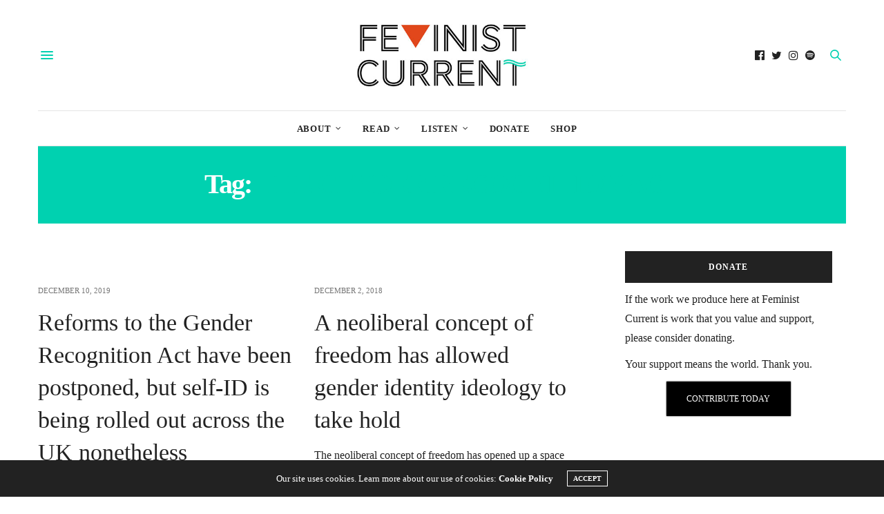

--- FILE ---
content_type: text/html; charset=UTF-8
request_url: https://www.feministcurrent.com/tag/the-gender-recognition-act/
body_size: 16467
content:
<!doctype html>
<html lang="en-US">
<head>
	<meta charset="UTF-8">
	<meta name="viewport" content="width=device-width, initial-scale=1, maximum-scale=1, viewport-fit=cover">
	<link rel="profile" href="http://gmpg.org/xfn/11">
	<meta http-equiv="x-dns-prefetch-control" content="on">
	<link rel="dns-prefetch" href="//fonts.googleapis.com" />
	<link rel="dns-prefetch" href="//fonts.gstatic.com" />
	<link rel="dns-prefetch" href="//0.gravatar.com/" />
	<link rel="dns-prefetch" href="//2.gravatar.com/" />
	<link rel="dns-prefetch" href="//1.gravatar.com/" /><meta name='robots' content='index, follow, max-image-preview:large, max-snippet:-1, max-video-preview:-1' />

	<!-- This site is optimized with the Yoast SEO plugin v18.4.1 - https://yoast.com/wordpress/plugins/seo/ -->
	<title>the gender recognition act Archives - Feminist Current</title>
	<link rel="canonical" href="https://www.feministcurrent.com/tag/the-gender-recognition-act/" />
	<meta property="og:locale" content="en_US" />
	<meta property="og:type" content="article" />
	<meta property="og:title" content="the gender recognition act Archives - Feminist Current" />
	<meta property="og:url" content="https://www.feministcurrent.com/tag/the-gender-recognition-act/" />
	<meta property="og:site_name" content="Feminist Current" />
	<meta name="twitter:card" content="summary" />
	<meta name="twitter:site" content="@FeministCurrent" />
	<script type="application/ld+json" class="yoast-schema-graph">{"@context":"https://schema.org","@graph":[{"@type":"WebSite","@id":"https://www.feministcurrent.com/#website","url":"https://www.feministcurrent.com/","name":"Feminist Current","description":"Canada&#039;s leading feminist website.","potentialAction":[{"@type":"SearchAction","target":{"@type":"EntryPoint","urlTemplate":"https://www.feministcurrent.com/?s={search_term_string}"},"query-input":"required name=search_term_string"}],"inLanguage":"en-US"},{"@type":"CollectionPage","@id":"https://www.feministcurrent.com/tag/the-gender-recognition-act/#webpage","url":"https://www.feministcurrent.com/tag/the-gender-recognition-act/","name":"the gender recognition act Archives - Feminist Current","isPartOf":{"@id":"https://www.feministcurrent.com/#website"},"breadcrumb":{"@id":"https://www.feministcurrent.com/tag/the-gender-recognition-act/#breadcrumb"},"inLanguage":"en-US","potentialAction":[{"@type":"ReadAction","target":["https://www.feministcurrent.com/tag/the-gender-recognition-act/"]}]},{"@type":"BreadcrumbList","@id":"https://www.feministcurrent.com/tag/the-gender-recognition-act/#breadcrumb","itemListElement":[{"@type":"ListItem","position":1,"name":"Home","item":"https://www.feministcurrent.com/"},{"@type":"ListItem","position":2,"name":"the gender recognition act"}]}]}</script>
	<!-- / Yoast SEO plugin. -->


<link rel='dns-prefetch' href='//www.feministcurrent.com' />
<link rel='dns-prefetch' href='//cdn.plyr.io' />
<link rel='dns-prefetch' href='//fonts.googleapis.com' />
<link rel='dns-prefetch' href='//s.w.org' />
<link rel='dns-prefetch' href='//media.feministcurrent.com' />
<link rel="alternate" type="application/rss+xml" title="Feminist Current &raquo; Feed" href="https://www.feministcurrent.com/feed/" />
<link rel="alternate" type="application/rss+xml" title="Feminist Current &raquo; Comments Feed" href="https://www.feministcurrent.com/comments/feed/" />
<link rel="preconnect" href="//fonts.gstatic.com/" crossorigin><link rel="alternate" type="application/rss+xml" title="Feminist Current &raquo; the gender recognition act Tag Feed" href="https://www.feministcurrent.com/tag/the-gender-recognition-act/feed/" />
		<script type="2118698bbac700459f0edbf5-text/javascript">
			window._wpemojiSettings = {"baseUrl":"https:\/\/s.w.org\/images\/core\/emoji\/13.0.1\/72x72\/","ext":".png","svgUrl":"https:\/\/s.w.org\/images\/core\/emoji\/13.0.1\/svg\/","svgExt":".svg","source":{"concatemoji":"https:\/\/www.feministcurrent.com\/wp-includes\/js\/wp-emoji-release.min.js?ver=5.7.9"}};
			!function(e,a,t){var n,r,o,i=a.createElement("canvas"),p=i.getContext&&i.getContext("2d");function s(e,t){var a=String.fromCharCode;p.clearRect(0,0,i.width,i.height),p.fillText(a.apply(this,e),0,0);e=i.toDataURL();return p.clearRect(0,0,i.width,i.height),p.fillText(a.apply(this,t),0,0),e===i.toDataURL()}function c(e){var t=a.createElement("script");t.src=e,t.defer=t.type="text/javascript",a.getElementsByTagName("head")[0].appendChild(t)}for(o=Array("flag","emoji"),t.supports={everything:!0,everythingExceptFlag:!0},r=0;r<o.length;r++)t.supports[o[r]]=function(e){if(!p||!p.fillText)return!1;switch(p.textBaseline="top",p.font="600 32px Arial",e){case"flag":return s([127987,65039,8205,9895,65039],[127987,65039,8203,9895,65039])?!1:!s([55356,56826,55356,56819],[55356,56826,8203,55356,56819])&&!s([55356,57332,56128,56423,56128,56418,56128,56421,56128,56430,56128,56423,56128,56447],[55356,57332,8203,56128,56423,8203,56128,56418,8203,56128,56421,8203,56128,56430,8203,56128,56423,8203,56128,56447]);case"emoji":return!s([55357,56424,8205,55356,57212],[55357,56424,8203,55356,57212])}return!1}(o[r]),t.supports.everything=t.supports.everything&&t.supports[o[r]],"flag"!==o[r]&&(t.supports.everythingExceptFlag=t.supports.everythingExceptFlag&&t.supports[o[r]]);t.supports.everythingExceptFlag=t.supports.everythingExceptFlag&&!t.supports.flag,t.DOMReady=!1,t.readyCallback=function(){t.DOMReady=!0},t.supports.everything||(n=function(){t.readyCallback()},a.addEventListener?(a.addEventListener("DOMContentLoaded",n,!1),e.addEventListener("load",n,!1)):(e.attachEvent("onload",n),a.attachEvent("onreadystatechange",function(){"complete"===a.readyState&&t.readyCallback()})),(n=t.source||{}).concatemoji?c(n.concatemoji):n.wpemoji&&n.twemoji&&(c(n.twemoji),c(n.wpemoji)))}(window,document,window._wpemojiSettings);
		</script>
		<style type="text/css">
img.wp-smiley,
img.emoji {
	display: inline !important;
	border: none !important;
	box-shadow: none !important;
	height: 1em !important;
	width: 1em !important;
	margin: 0 .07em !important;
	vertical-align: -0.1em !important;
	background: none !important;
	padding: 0 !important;
}
</style>
	<link rel='stylesheet' id='wp-block-library-css'  href='https://www.feministcurrent.com/wp-includes/css/dist/block-library/style.min.css?ver=5.7.9' media='all' />
<link rel='stylesheet' id='give-styles-css'  href='https://www.feministcurrent.com/wp-content/plugins/give/assets/dist/css/give.css?ver=2.33.3' media='all' />
<link rel='stylesheet' id='give-donation-summary-style-frontend-css'  href='https://www.feministcurrent.com/wp-content/plugins/give/assets/dist/css/give-donation-summary.css?ver=2.33.3' media='all' />
<link rel='stylesheet' id='thb-fa-css'  href='https://www.feministcurrent.com/wp-content/themes/thevoux-wp/assets/css/font-awesome.min.css?ver=4.7.0' media='all' />
<link rel='stylesheet' id='thb-app-css'  href='https://www.feministcurrent.com/wp-content/themes/thevoux-wp/assets/css/app.css?ver=6.8.6' media='all' />
<style id='thb-app-inline-css' type='text/css'>
body {font-family:Trebuchet, 'BlinkMacSystemFont', -apple-system, 'Roboto', 'Lucida Sans';}@media only screen and (max-width:40.063em) {.header .logo .logoimg {max-height:px;}.header .logo .logoimg[src$=".svg"] {max-height:100%;height:px;}}@media only screen and (min-width:40.063em) {.header .logo .logoimg {max-height:100px;}.header .logo .logoimg[src$=".svg"] {max-height:100%;height:100px;}}h1, h2, h3, h4, h5, h6, .mont, .wpcf7-response-output, label, .select-wrapper select, .wp-caption .wp-caption-text, .smalltitle, .toggle .title, q, blockquote p, cite, table tr th, table tr td, #footer.style3 .menu, #footer.style2 .menu, #footer.style4 .menu, .product-title, .social_bar, .widget.widget_socialcounter ul.style2 li {font-family:Georgia, 'BlinkMacSystemFont', -apple-system, 'Roboto', 'Lucida Sans';}input[type="submit"],.button,.btn,.thb-text-button {font-family:Georgia, 'BlinkMacSystemFont', -apple-system, 'Roboto', 'Lucida Sans';font-weight:bold;}em {font-weight:bold;}h1,.h1 {font-family:Georgia, 'BlinkMacSystemFont', -apple-system, 'Roboto', 'Lucida Sans';font-weight:bold;font-size:18px;}h2 {font-family:Georgia, 'BlinkMacSystemFont', -apple-system, 'Roboto', 'Lucida Sans';font-weight:bolder;}h3 {font-weight:bolder;font-size:20px;}h4 {font-style:normal;font-weight:bolder;font-size:22px;letter-spacing:-0.03em !important;}h5 {font-weight:bolder;font-size:29px;}h6 {font-weight:bolder;font-size:16px;line-height:1.15em !important;}a,.header .nav_holder.dark .full-menu-container .full-menu > li > a:hover,.full-menu-container.light-menu-color .full-menu > li > a:hover,.full-menu-container .full-menu > li.active > a, .full-menu-container .full-menu > li.sfHover > a,.full-menu-container .full-menu > li > a:hover,.full-menu-container .full-menu > li.menu-item-has-children.menu-item-mega-parent .thb_mega_menu_holder .thb_mega_menu li.active a,.full-menu-container .full-menu > li.menu-item-has-children.menu-item-mega-parent .thb_mega_menu_holder .thb_mega_menu li.active a .fa,.post.featured-style4 .featured-title,.post-detail .article-tags a,.post .post-content .post-review .average,.post .post-content .post-review .thb-counter,#archive-title h1 span,.widget > strong.style1,.widget.widget_recent_entries ul li .url, .widget.widget_recent_comments ul li .url,.thb-mobile-menu li a.active,.thb-mobile-menu-secondary li a:hover,q, blockquote p,cite,.notification-box a:not(.button),.video_playlist .video_play.vertical.video-active,.video_playlist .video_play.vertical.video-active h6,.not-found p,.thb_tabs .tabs h6 a:hover,.thb_tabs .tabs dd.active h6 a,.cart_totals table tr.order-total td,.shop_table tbody tr td.order-status.approved,.shop_table tbody tr td.product-quantity .wishlist-in-stock,.shop_table tbody tr td.product-stock-status .wishlist-in-stock ,.payment_methods li .about_paypal,.place-order .terms label a,.woocommerce-MyAccount-navigation ul li:hover a, .woocommerce-MyAccount-navigation ul li.is-active a,.product .product-information .price > .amount,.product .product-information .price ins .amount,.product .product-information .wc-forward:hover,.product .product-information .product_meta > span a,.product .product-information .product_meta > span .sku,.woocommerce-tabs .wc-tabs li a:hover,.woocommerce-tabs .wc-tabs li.active a,.thb-selectionSharer a.email:hover,.widget ul.menu .current-menu-item>a,.btn.transparent-accent, .btn:focus.transparent-accent, .button.transparent-accent, input[type=submit].transparent-accent,.has-thb-accent-color,.wp-block-button .wp-block-button__link.has-thb-accent-color {color:#00d1b0;}.plyr__control--overlaid,.plyr--video .plyr__control.plyr__tab-focus, .plyr--video .plyr__control:hover, .plyr--video .plyr__control[aria-expanded=true] {background:#00d1b0;}.plyr--full-ui input[type=range] {color:#00d1b0;}.header-submenu-style2 .full-menu-container .full-menu > li.menu-item-has-children.menu-item-mega-parent .thb_mega_menu_holder,.custom_check + .custom_label:hover:before,.thb-pricing-table .thb-pricing-column.highlight-true .pricing-container,.woocommerce-MyAccount-navigation ul li:hover a, .woocommerce-MyAccount-navigation ul li.is-active a,.thb_3dimg:hover .image_link,.btn.transparent-accent, .btn:focus.transparent-accent, .button.transparent-accent, input[type=submit].transparent-accent,.posts.style13-posts .pagination ul .page-numbers:not(.dots):hover, .posts.style13-posts .pagination ul .page-numbers.current, .posts.style13-posts .pagination .nav-links .page-numbers:not(.dots):hover, .posts.style13-posts .pagination .nav-links .page-numbers.current {border-color:#00d1b0;}.header .social-holder .social_header:hover .social_icon,.thb_3dimg .title svg,.thb_3dimg .arrow svg {fill:#00d1b0;}.header .social-holder .quick_cart .float_count,.header.fixed .progress,.post .post-gallery.has-gallery:after,.post.featured-style4:hover .featured-title,.post-detail .post-detail-gallery .gallery-link:hover,.thb-progress span,#archive-title,.widget .count-image .count,.slick-nav:hover,.btn:not(.white):hover,.btn:not(.white):focus:hover,.button:not(.white):hover,input[type=submit]:not(.white):hover,.btn.accent,.btn:focus.accent,.button.accent,input[type=submit].accent,.custom_check + .custom_label:after,[class^="tag-link"]:hover, .tag-cloud-link:hover.category_container.style3:before,.highlight.accent,.video_playlist .video_play.video-active,.thb_tabs .tabs h6 a:after,.btn.transparent-accent:hover, .btn:focus.transparent-accent:hover, .button.transparent-accent:hover, input[type=submit].transparent-accent:hover,.thb-hotspot-container .thb-hotspot.pin-accent,.posts.style13-posts .pagination ul .page-numbers:not(.dots):hover, .posts.style13-posts .pagination ul .page-numbers.current, .posts.style13-posts .pagination .nav-links .page-numbers:not(.dots):hover, .posts.style13-posts .pagination .nav-links .page-numbers.current,.has-thb-accent-background-color,.wp-block-button .wp-block-button__link.has-thb-accent-background-color {background-color:#00d1b0;}.btn.accent:hover,.btn:focus.accent:hover,.button.accent:hover,input[type=submit].accent:hover {background-color:#00bc9e;}.header-submenu-style2 .full-menu-container .full-menu > li.menu-item-has-children .sub-menu:not(.thb_mega_menu),.woocommerce-MyAccount-navigation ul li:hover + li a, .woocommerce-MyAccount-navigation ul li.is-active + li a {border-top-color:#00d1b0;}.woocommerce-tabs .wc-tabs li a:after {border-bottom-color:#00d1b0;}.header-submenu-style2 .full-menu-container .full-menu>li.menu-item-has-children .sub-menu:not(.thb_mega_menu),.header-submenu-style2 .full-menu-container .full-menu>li.menu-item-has-children.menu-item-mega-parent .thb_mega_menu_holder {border-top-color:#00d1b0;}.header-submenu-style3 .full-menu-container .full-menu>li.menu-item-has-children.menu-item-mega-parent .thb_mega_menu_holder .thb_mega_menu li.active a,.header-submenu-style3 .full-menu-container .full-menu > li.menu-item-has-children .sub-menu:not(.thb_mega_menu) li a:hover {background:rgba(0,209,176, 0.2);}.post.carousel-style12:hover {background:rgba(0,209,176, 0.1);}blockquote:before,blockquote:after {background:rgba(0,209,176, 0.2);}@media only screen and (max-width:40.063em) {.post.featured-style4 .featured-title,.post.category-widget-slider .featured-title {background:#00d1b0;}}.mobile-toggle span,.light-title .mobile-toggle span {background:#00d1b0;}.quick_search .search_icon,.header .social-holder .social_toggle svg,.header .social-holder .quick_cart svg {fill:#00d1b0;}.widget > strong {color:#00d1b0 !important;}#footer .widget > strong span {color:#00d1b0 !important;}.post-detail .post-content:before {color:#00d1b0;}.header_top {background-color: !important;background-repeat:repeat !important;}.widget.style1 > strong span {background:#e0471b;}.full-menu-container .full-menu > li > a,#footer.style2 .menu,#footer.style3 .menu,#footer.style4 .menu,#footer.style5 .menu {font-weight:bolder;letter-spacing:0.06em !important;}.subheader-menu>li>a {font-weight:normal;font-size:21px;}.full-menu-container .full-menu > li > a,#footer.style2 .menu,#footer.style3 .menu,#footer.style4 .menu,#footer.style5 .menu {font-weight:bolder;letter-spacing:0.06em !important;}.thb-mobile-menu>li>a,.thb-mobile-menu-secondary li a {}.thb-mobile-menu .sub-menu li a {}.post .post-title h1 {font-weight:normal;font-size:60px;line-height:1.15em !important;letter-spacing:-0.06em !important;}.widget > strong {font-weight:bolder;}.post-links,.thb-post-top,.post-meta,.post-author,.post-title-bullets li button span {font-weight:bolder;font-size:14px;line-height:1.15em !important;}.post-detail .post-content:before {font-weight:bolder;font-size:20px;}.social_bar ul li a {font-weight:bold;}#footer.style2 .menu,#footer.style3 .menu,#footer.style4 .menu,#footer.style5 .menu {font-weight:bolder;font-size:16px;}#footer .widget {;}#footer.style2 .logolink img,#footer.style3 .logolink img {max-height:250px;}.widget {margin-bottom:30px;}.post-detail-style2-row .post-detail .post-title-container,.sidebar .sidebar_inner {background-color:#ffffff}
</style>
<link rel='stylesheet' id='thb-style-css'  href='https://www.feministcurrent.com/wp-content/themes/thevoux-wp/style.css?ver=6.8.6' media='all' />
<link rel='stylesheet' id='thb-google-fonts-css'  href='https://fonts.googleapis.com/css?family=Lora%3A400%2C500%2C600%2C700%2C400i%2C500i%2C600i%2C700i&#038;subset=latin&#038;display=swap&#038;ver=6.8.6' media='all' />
<script src='https://www.feministcurrent.com/wp-includes/js/jquery/jquery.min.js?ver=3.5.1' id='jquery-core-js' type="2118698bbac700459f0edbf5-text/javascript"></script>
<script src='https://www.feministcurrent.com/wp-includes/js/jquery/jquery-migrate.min.js?ver=3.3.2' id='jquery-migrate-js' type="2118698bbac700459f0edbf5-text/javascript"></script>
<script src='https://www.feministcurrent.com/wp-includes/js/dist/vendor/wp-polyfill.min.js?ver=7.4.4' id='wp-polyfill-js' type="2118698bbac700459f0edbf5-text/javascript"></script>
<script id='wp-polyfill-js-after' type="2118698bbac700459f0edbf5-text/javascript">
( 'fetch' in window ) || document.write( '<script src="https://www.feministcurrent.com/wp-includes/js/dist/vendor/wp-polyfill-fetch.min.js?ver=3.0.0"></scr' + 'ipt>' );( document.contains ) || document.write( '<script src="https://www.feministcurrent.com/wp-includes/js/dist/vendor/wp-polyfill-node-contains.min.js?ver=3.42.0"></scr' + 'ipt>' );( window.DOMRect ) || document.write( '<script src="https://www.feministcurrent.com/wp-includes/js/dist/vendor/wp-polyfill-dom-rect.min.js?ver=3.42.0"></scr' + 'ipt>' );( window.URL && window.URL.prototype && window.URLSearchParams ) || document.write( '<script src="https://www.feministcurrent.com/wp-includes/js/dist/vendor/wp-polyfill-url.min.js?ver=3.6.4"></scr' + 'ipt>' );( window.FormData && window.FormData.prototype.keys ) || document.write( '<script src="https://www.feministcurrent.com/wp-includes/js/dist/vendor/wp-polyfill-formdata.min.js?ver=3.0.12"></scr' + 'ipt>' );( Element.prototype.matches && Element.prototype.closest ) || document.write( '<script src="https://www.feministcurrent.com/wp-includes/js/dist/vendor/wp-polyfill-element-closest.min.js?ver=2.0.2"></scr' + 'ipt>' );( 'objectFit' in document.documentElement.style ) || document.write( '<script src="https://www.feministcurrent.com/wp-includes/js/dist/vendor/wp-polyfill-object-fit.min.js?ver=2.3.4"></scr' + 'ipt>' );
</script>
<script src='https://www.feministcurrent.com/wp-includes/js/dist/hooks.min.js?ver=d0188aa6c336f8bb426fe5318b7f5b72' id='wp-hooks-js' type="2118698bbac700459f0edbf5-text/javascript"></script>
<script src='https://www.feministcurrent.com/wp-includes/js/dist/i18n.min.js?ver=6ae7d829c963a7d8856558f3f9b32b43' id='wp-i18n-js' type="2118698bbac700459f0edbf5-text/javascript"></script>
<script id='wp-i18n-js-after' type="2118698bbac700459f0edbf5-text/javascript">
wp.i18n.setLocaleData( { 'text direction\u0004ltr': [ 'ltr' ] } );
</script>
<script type="2118698bbac700459f0edbf5-text/javascript" id='give-js-extra'>
/* <![CDATA[ */
var give_global_vars = {"ajaxurl":"https:\/\/www.feministcurrent.com\/wp-admin\/admin-ajax.php","checkout_nonce":"439d936220","currency":"CAD","currency_sign":"$","currency_pos":"before","thousands_separator":",","decimal_separator":".","no_gateway":"Please select a payment method.","bad_minimum":"The minimum custom donation amount for this form is","bad_maximum":"The maximum custom donation amount for this form is","general_loading":"Loading...","purchase_loading":"Please Wait...","textForOverlayScreen":"<h3>Processing...<\/h3><p>This will only take a second!<\/p>","number_decimals":"0","is_test_mode":"","give_version":"2.33.3","magnific_options":{"main_class":"give-modal","close_on_bg_click":false},"form_translation":{"payment-mode":"Please select payment mode.","give_first":"Please enter your first name.","give_last":"Please enter your last name.","give_email":"Please enter a valid email address.","give_user_login":"Invalid email address or username.","give_user_pass":"Enter a password.","give_user_pass_confirm":"Enter the password confirmation.","give_agree_to_terms":"You must agree to the terms and conditions."},"confirm_email_sent_message":"Please check your email and click on the link to access your complete donation history.","ajax_vars":{"ajaxurl":"https:\/\/www.feministcurrent.com\/wp-admin\/admin-ajax.php","ajaxNonce":"b123290235","loading":"Loading","select_option":"Please select an option","default_gateway":"paypal","permalinks":"1","number_decimals":0},"cookie_hash":"3e9c140ae95ebbb8632000f37dde51bd","session_nonce_cookie_name":"wp-give_session_reset_nonce_3e9c140ae95ebbb8632000f37dde51bd","session_cookie_name":"wp-give_session_3e9c140ae95ebbb8632000f37dde51bd","delete_session_nonce_cookie":"0"};
var giveApiSettings = {"root":"https:\/\/www.feministcurrent.com\/wp-json\/give-api\/v2\/","rest_base":"give-api\/v2"};
/* ]]> */
</script>
<script id='give-js-translations' type="2118698bbac700459f0edbf5-text/javascript">
( function( domain, translations ) {
	var localeData = translations.locale_data[ domain ] || translations.locale_data.messages;
	localeData[""].domain = domain;
	wp.i18n.setLocaleData( localeData, domain );
} )( "give", { "locale_data": { "messages": { "": {} } } } );
</script>
<script src='https://www.feministcurrent.com/wp-content/plugins/give/assets/dist/js/give.js?ver=1c38f856714bc980' id='give-js' type="2118698bbac700459f0edbf5-text/javascript"></script>
<link rel="https://api.w.org/" href="https://www.feministcurrent.com/wp-json/" /><link rel="alternate" type="application/json" href="https://www.feministcurrent.com/wp-json/wp/v2/tags/2871" /><link rel="EditURI" type="application/rsd+xml" title="RSD" href="https://www.feministcurrent.com/xmlrpc.php?rsd" />
<link rel="wlwmanifest" type="application/wlwmanifest+xml" href="https://www.feministcurrent.com/wp-includes/wlwmanifest.xml" /> 
<meta name="generator" content="WordPress 5.7.9" />
<meta name="generator" content="Seriously Simple Podcasting 2.23.0" />

<link rel="alternate" type="application/rss+xml" title="Podcast RSS feed" href="https://www.feministcurrent.com/feed/podcast" />

<meta name="generator" content="Give v2.33.3" />
<meta name="generator" content="Powered by WPBakery Page Builder - drag and drop page builder for WordPress."/>
<link rel="icon" href="https://media.feministcurrent.com/uploads/2012/02/cropped-TwitterThumb-32x32.png" sizes="32x32" />
<link rel="icon" href="https://media.feministcurrent.com/uploads/2012/02/cropped-TwitterThumb-192x192.png" sizes="192x192" />
<link rel="apple-touch-icon" href="https://media.feministcurrent.com/uploads/2012/02/cropped-TwitterThumb-180x180.png" />
<meta name="msapplication-TileImage" content="https://media.feministcurrent.com/uploads/2012/02/cropped-TwitterThumb-270x270.png" />
<noscript><style> .wpb_animate_when_almost_visible { opacity: 1; }</style></noscript></head>
<body class="archive tag tag-the-gender-recognition-act tag-2871 article-dropcap-off thb-borders-off thb-rounded-forms-off social_black-on header_submenu_color-light mobile_menu_animation- header-submenu-style1 thb-pinit-off thb-single-product-ajax-on wpb-js-composer js-comp-ver-6.6.0 vc_responsive">
			<div id="wrapper" class="thb-page-transition-off">
		<!-- Start Content Container -->
		<div id="content-container">
			<!-- Start Content Click Capture -->
			<div class="click-capture"></div>
			<!-- End Content Click Capture -->
									
<!-- Start Header -->
<header class="header fixed thb-fixed-shadow-style1">
	<div class="header_top cf">
		<div class="row full-width-row align-middle">
			<div class="small-3 medium-2 columns toggle-holder">
					<a href="#" class="mobile-toggle  small"><div><span></span><span></span><span></span></div></a>
				</div>
			<div class="small-6 medium-8 columns logo text-center active">
								<a href="https://www.feministcurrent.com/" class="logolink" title="Feminist Current">
					<img src="https://media.feministcurrent.com/uploads/2015/06/FC_NewWebLogo_400.jpg" class="logoimg" alt="Feminist Current"/>
				</a>
								</div>
			<div class="small-3 medium-2 columns text-right">
				<div class="social-holder style2">
					
	<aside class="social_header">
					<a href="https://www.facebook.com/FeministCurrent" class="facebook icon-1x" target="_blank"><i class="fa fa-facebook-official"></i></a>
								<a href="https://twitter.com/FemlnistCurrent" class="twitter icon-1x" target="_blank"><i class="fa fa-twitter"></i></a>
								<a href="https://www.instagram.com/feminist_current/" class="instagram icon-1x" target="_blank"><i class="fa fa-instagram"></i></a>
																		<a href="https://open.spotify.com/show/2G3Bs2BCGwvsaXJwak5ivf" class="spotify icon-1x" target="_blank"><i class="fa fa-spotify"></i></a>
				</aside>
							<aside class="quick_search">
		<svg xmlns="http://www.w3.org/2000/svg" version="1.1" class="search_icon" x="0" y="0" width="16.2" height="16.2" viewBox="0 0 16.2 16.2" enable-background="new 0 0 16.209 16.204" xml:space="preserve"><path d="M15.9 14.7l-4.3-4.3c0.9-1.1 1.4-2.5 1.4-4 0-3.5-2.9-6.4-6.4-6.4S0.1 3 0.1 6.5c0 3.5 2.9 6.4 6.4 6.4 1.4 0 2.8-0.5 3.9-1.3l4.4 4.3c0.2 0.2 0.4 0.2 0.6 0.2 0.2 0 0.4-0.1 0.6-0.2C16.2 15.6 16.2 15.1 15.9 14.7zM1.7 6.5c0-2.6 2.2-4.8 4.8-4.8s4.8 2.1 4.8 4.8c0 2.6-2.2 4.8-4.8 4.8S1.7 9.1 1.7 6.5z"/></svg>		<form role="search" method="get" class="searchform" action="https://www.feministcurrent.com/">
	<label for="search-form-1" class="screen-reader-text">Search for:</label>
	<input type="text" id="search-form-1" class="search-field" value="" name="s" />
</form>
	</aside>
										</div>
			</div>
		</div>
			</div>
			<div class="nav_holder show-for-large">
			<nav class="full-menu-container text-center">
									<ul id="menu-main" class="full-menu nav submenu-style-style1"><li id="menu-item-65457" class="menu-item menu-item-type-post_type menu-item-object-page menu-item-has-children menu-item-65457"><a href="https://www.feministcurrent.com/about/">About</a>


<ul class="sub-menu ">
	<li id="menu-item-12217" class="menu-item menu-item-type-post_type menu-item-object-page menu-item-12217"><a href="https://www.feministcurrent.com/about/">Information</a></li>
	<li id="menu-item-12218" class="menu-item menu-item-type-post_type menu-item-object-page menu-item-12218"><a href="https://www.feministcurrent.com/donate/">Donate</a></li>
</ul>
</li>
<li id="menu-item-12433" class="menu-item menu-item-type-custom menu-item-object-custom menu-item-has-children menu-item-12433"><a href="http://feministcurrent.com/category/news/">Read</a>


<ul class="sub-menu ">
	<li id="menu-item-12428" class="menu-item menu-item-type-taxonomy menu-item-object-category menu-item-12428"><a href="https://www.feministcurrent.com/category/news/">News</a></li>
	<li id="menu-item-12429" class="menu-item menu-item-type-taxonomy menu-item-object-category menu-item-12429"><a href="https://www.feministcurrent.com/category/commentary/">Commentary</a></li>
	<li id="menu-item-12427" class="menu-item menu-item-type-taxonomy menu-item-object-category menu-item-12427"><a href="https://www.feministcurrent.com/category/interviews/">Interviews</a></li>
	<li id="menu-item-12431" class="menu-item menu-item-type-taxonomy menu-item-object-category menu-item-12431"><a href="https://www.feministcurrent.com/category/whats-current/">What&#8217;s Current</a></li>
	<li id="menu-item-12511" class="menu-item menu-item-type-taxonomy menu-item-object-category menu-item-12511"><a href="https://www.feministcurrent.com/category/the-personal-is-political/">The Personal is Political</a></li>
	<li id="menu-item-12430" class="menu-item menu-item-type-taxonomy menu-item-object-category menu-item-12430"><a href="https://www.feministcurrent.com/category/reviews/">Reviews</a></li>
</ul>
</li>
<li id="menu-item-12432" class="menu-item menu-item-type-custom menu-item-object-custom menu-item-has-children menu-item-12432"><a href="http://feministcurrent.com/category/podcasts/">Listen</a>


<ul class="sub-menu ">
	<li id="menu-item-12419" class="menu-item menu-item-type-taxonomy menu-item-object-category menu-item-12419"><a href="https://www.feministcurrent.com/category/podcasts/">Podcast Episodes</a></li>
</ul>
</li>
<li id="menu-item-27880" class="menu-item menu-item-type-post_type menu-item-object-page menu-item-27880"><a href="https://www.feministcurrent.com/donate/">Donate</a></li>
<li id="menu-item-27446" class="menu-item menu-item-type-custom menu-item-object-custom menu-item-27446"><a target="_blank" href="https://teespring.com/stores/feminist-current">Shop</a></li>
</ul>							</nav>
		</div>
	</header>
<!-- End Header -->
			<!-- Start Header -->
<div class="header_holder  ">
<div class="row">
	<div class="small-12 columns">
<header class="header style1 boxed">

	<div class="header_top cf">
				<div class="row full-width-row align-middle">
			<div class="small-3 large-4 columns toggle-holder">
					<a href="#" class="mobile-toggle  small"><div><span></span><span></span><span></span></div></a>
								</div>
			<div class="small-6 large-4 columns logo text-center">
				<a href="https://www.feministcurrent.com/" class="logolink" title="Feminist Current">
					<img src="https://media.feministcurrent.com/uploads/2015/06/FC_NewWebLogo_400.jpg" class="logoimg" alt="Feminist Current"/>
				</a>
			</div>
			<div class="small-3 large-4 columns social-holder style2">
				
	<aside class="social_header">
					<a href="https://www.facebook.com/FeministCurrent" class="facebook icon-1x" target="_blank"><i class="fa fa-facebook-official"></i></a>
								<a href="https://twitter.com/FemlnistCurrent" class="twitter icon-1x" target="_blank"><i class="fa fa-twitter"></i></a>
								<a href="https://www.instagram.com/feminist_current/" class="instagram icon-1x" target="_blank"><i class="fa fa-instagram"></i></a>
																		<a href="https://open.spotify.com/show/2G3Bs2BCGwvsaXJwak5ivf" class="spotify icon-1x" target="_blank"><i class="fa fa-spotify"></i></a>
				</aside>
		<aside class="quick_search">
		<svg xmlns="http://www.w3.org/2000/svg" version="1.1" class="search_icon" x="0" y="0" width="16.2" height="16.2" viewBox="0 0 16.2 16.2" enable-background="new 0 0 16.209 16.204" xml:space="preserve"><path d="M15.9 14.7l-4.3-4.3c0.9-1.1 1.4-2.5 1.4-4 0-3.5-2.9-6.4-6.4-6.4S0.1 3 0.1 6.5c0 3.5 2.9 6.4 6.4 6.4 1.4 0 2.8-0.5 3.9-1.3l4.4 4.3c0.2 0.2 0.4 0.2 0.6 0.2 0.2 0 0.4-0.1 0.6-0.2C16.2 15.6 16.2 15.1 15.9 14.7zM1.7 6.5c0-2.6 2.2-4.8 4.8-4.8s4.8 2.1 4.8 4.8c0 2.6-2.2 4.8-4.8 4.8S1.7 9.1 1.7 6.5z"/></svg>		<form role="search" method="get" class="searchform" action="https://www.feministcurrent.com/">
	<label for="search-form-2" class="screen-reader-text">Search for:</label>
	<input type="text" id="search-form-2" class="search-field" value="" name="s" />
</form>
	</aside>
				</div>
		</div>
	</div>
			<div class="nav_holder light">
			<nav class="full-menu-container">
				<ul id="menu-main-1" class="full-menu nav submenu-style-style1"><li class="menu-item menu-item-type-post_type menu-item-object-page menu-item-has-children menu-item-65457"><a href="https://www.feministcurrent.com/about/">About</a>


<ul class="sub-menu ">
	<li class="menu-item menu-item-type-post_type menu-item-object-page menu-item-12217"><a href="https://www.feministcurrent.com/about/">Information</a></li>
	<li class="menu-item menu-item-type-post_type menu-item-object-page menu-item-12218"><a href="https://www.feministcurrent.com/donate/">Donate</a></li>
</ul>
</li>
<li class="menu-item menu-item-type-custom menu-item-object-custom menu-item-has-children menu-item-12433"><a href="http://feministcurrent.com/category/news/">Read</a>


<ul class="sub-menu ">
	<li class="menu-item menu-item-type-taxonomy menu-item-object-category menu-item-12428"><a href="https://www.feministcurrent.com/category/news/">News</a></li>
	<li class="menu-item menu-item-type-taxonomy menu-item-object-category menu-item-12429"><a href="https://www.feministcurrent.com/category/commentary/">Commentary</a></li>
	<li class="menu-item menu-item-type-taxonomy menu-item-object-category menu-item-12427"><a href="https://www.feministcurrent.com/category/interviews/">Interviews</a></li>
	<li class="menu-item menu-item-type-taxonomy menu-item-object-category menu-item-12431"><a href="https://www.feministcurrent.com/category/whats-current/">What&#8217;s Current</a></li>
	<li class="menu-item menu-item-type-taxonomy menu-item-object-category menu-item-12511"><a href="https://www.feministcurrent.com/category/the-personal-is-political/">The Personal is Political</a></li>
	<li class="menu-item menu-item-type-taxonomy menu-item-object-category menu-item-12430"><a href="https://www.feministcurrent.com/category/reviews/">Reviews</a></li>
</ul>
</li>
<li class="menu-item menu-item-type-custom menu-item-object-custom menu-item-has-children menu-item-12432"><a href="http://feministcurrent.com/category/podcasts/">Listen</a>


<ul class="sub-menu ">
	<li class="menu-item menu-item-type-taxonomy menu-item-object-category menu-item-12419"><a href="https://www.feministcurrent.com/category/podcasts/">Podcast Episodes</a></li>
</ul>
</li>
<li class="menu-item menu-item-type-post_type menu-item-object-page menu-item-27880"><a href="https://www.feministcurrent.com/donate/">Donate</a></li>
<li class="menu-item menu-item-type-custom menu-item-object-custom menu-item-27446"><a target="_blank" href="https://teespring.com/stores/feminist-current">Shop</a></li>
</ul>				</nav>
		</div>
	</header>
	</div>
</div>
</div>
<!-- End Header -->
			<div role="main" class="cf">
<!-- Start Archive title -->
<div class="row">
	<div class="small-12 columns">
<div id="archive-title">
	<div class="row">
		<div class="small-12 medium-10 large-8 medium-centered columns">
			<h1>
				Tag: <span>the gender recognition act</span>			</h1>
					</div>
	</div>
</div>
	</div>
</div>
<!-- End Archive title -->
<div class="row archive-page-container">
	<div class="small-12 medium-8 columns">
				<div class="row">
							<div class="small-12 medium-6 columns">
					<article itemscope itemtype="http://schema.org/Article" class="post style3  post-36624 post type-post status-publish format-standard has-post-thumbnail hentry category-articles category-commentary category-gender-identity tag-equality-act tag-gender-identity tag-gender-identity-legislation tag-thain-parnell tag-the-equality-act-2010 tag-the-gender-recognition-act tag-the-tavistock-gender-identity-development-clinic tag-the-uk tag-uk-equalities-legislation">
		<figure class="post-gallery">
				<a href="https://www.feministcurrent.com/2019/12/10/reforms-to-the-gender-recognition-act-have-been-postponed-but-self-id-is-being-rolled-out-across-the-uk-nonetheless/" title="Reforms to the Gender Recognition Act have been postponed, but self-ID is being rolled out across the UK nonetheless"><img width="760" height="462" src="https://media.feministcurrent.com/uploads/2019/12/equality-act-uk-20x15.jpg" class="attachment-thevoux-style3 size-thevoux-style3 thb-lazyload lazyload wp-post-image" alt="" loading="lazy" sizes="(max-width: 760px) 100vw, 760px" data-src="https://media.feministcurrent.com/uploads/2019/12/equality-act-uk-760x462.jpg" data-sizes="auto" data-srcset="https://media.feministcurrent.com/uploads/2019/12/equality-act-uk-760x462.jpg 760w, https://media.feministcurrent.com/uploads/2019/12/equality-act-uk-20x11.jpg 20w" /></a>
	</figure>
		<div class="offset-title-container">
			<div class="thb-post-top">
							<aside class="post-date">
				December 10, 2019			</aside>
			</div>
			<div class="post-title"><h3 itemprop="headline"><a href="https://www.feministcurrent.com/2019/12/10/reforms-to-the-gender-recognition-act-have-been-postponed-but-self-id-is-being-rolled-out-across-the-uk-nonetheless/" title="Reforms to the Gender Recognition Act have been postponed, but self-ID is being rolled out across the UK nonetheless">Reforms to the Gender Recognition Act have been postponed, but self-ID is being rolled out across the UK nonetheless</a></h3></div>						<div class="post-content">
			<p>Changes to the Gender Recognition Act that would have allowed individuals to self-identify as the opposite sex have not been adopted, so why are self-ID policies being implemented across the UK? </p>
		</div>
			</div>
		<aside class="post-bottom-meta hide">
		<meta itemprop="mainEntityOfPage" content="https://www.feministcurrent.com/2019/12/10/reforms-to-the-gender-recognition-act-have-been-postponed-but-self-id-is-being-rolled-out-across-the-uk-nonetheless/">
		<span class="vcard author" itemprop="author" content="Thain Parnell">
			<span class="fn">Thain Parnell</span>
		</span>
		<time class="time publised entry-date" datetime="2019-12-10T00:01:33-08:00" itemprop="datePublished" content="2019-12-10T00:01:33-08:00">December 10, 2019</time>
		<meta itemprop="dateModified" class="updated" content="2019-12-10T09:41:02-08:00">
		<span itemprop="publisher" itemscope itemtype="https://schema.org/Organization">
			<meta itemprop="name" content="Feminist Current">
			<span itemprop="logo" itemscope itemtype="https://schema.org/ImageObject">
				<meta itemprop="url" content="https://www.feministcurrent.com/wp-content/themes/thevoux-wp/assets/img/logo.png">
			</span>
		</span>
					<span itemprop="image" itemscope itemtype="http://schema.org/ImageObject">
				<meta itemprop="url" content="https://media.feministcurrent.com/uploads/2019/12/equality-act-uk.jpg">
				<meta itemprop="width" content="768" />
				<meta itemprop="height" content="462" />
			</span>
			</aside>
	</article>
				</div>
							<div class="small-12 medium-6 columns">
					<article itemscope itemtype="http://schema.org/Article" class="post style3  post-31727 post type-post status-publish format-standard has-post-thumbnail hentry category-articles category-commentary category-gender-identity tag-cis tag-gender-identity tag-gender-identity-ideology tag-gender-identity-legislation tag-gendered-intelligence tag-heather-brunskell-evans tag-mermaids tag-neoliberalism tag-queer-theory tag-the-gender-recognition-act tag-transgenderism-2 tag-transing-children tag-transwomen">
		<figure class="post-gallery">
				<a href="https://www.feministcurrent.com/2018/12/02/neoliberalism-patriarchy-gender-identity/" title="A neoliberal concept of freedom has allowed gender identity ideology to take hold"><img width="650" height="433" src="https://media.feministcurrent.com/uploads/2018/11/trans-women-are-women-20x15.png" class="attachment-thevoux-style3 size-thevoux-style3 thb-lazyload lazyload wp-post-image" alt="" loading="lazy" sizes="(max-width: 650px) 100vw, 650px" data-src="https://media.feministcurrent.com/uploads/2018/11/trans-women-are-women.png" data-sizes="auto" data-srcset="https://media.feministcurrent.com/uploads/2018/11/trans-women-are-women.png 650w, https://media.feministcurrent.com/uploads/2018/11/trans-women-are-women-300x200.png 300w, https://media.feministcurrent.com/uploads/2018/11/trans-women-are-women-450x300.png 450w, https://media.feministcurrent.com/uploads/2018/11/trans-women-are-women-225x150.png 225w, https://media.feministcurrent.com/uploads/2018/11/trans-women-are-women-20x13.png 20w" /></a>
	</figure>
		<div class="offset-title-container">
			<div class="thb-post-top">
							<aside class="post-date">
				December 2, 2018			</aside>
			</div>
			<div class="post-title"><h3 itemprop="headline"><a href="https://www.feministcurrent.com/2018/12/02/neoliberalism-patriarchy-gender-identity/" title="A neoliberal concept of freedom has allowed gender identity ideology to take hold">A neoliberal concept of freedom has allowed gender identity ideology to take hold</a></h3></div>						<div class="post-content">
			<p>The neoliberal concept of freedom has opened up a space where a patriarchal authoritarianism, exemplified by gender identity politics, has been able to take root and thrive.</p>
		</div>
			</div>
		<aside class="post-bottom-meta hide">
		<meta itemprop="mainEntityOfPage" content="https://www.feministcurrent.com/2018/12/02/neoliberalism-patriarchy-gender-identity/">
		<span class="vcard author" itemprop="author" content="Heather Brunskell-Evans">
			<span class="fn">Heather Brunskell-Evans</span>
		</span>
		<time class="time publised entry-date" datetime="2018-12-02T22:09:01-08:00" itemprop="datePublished" content="2018-12-02T22:09:01-08:00">December 2, 2018</time>
		<meta itemprop="dateModified" class="updated" content="2018-12-10T21:13:54-08:00">
		<span itemprop="publisher" itemscope itemtype="https://schema.org/Organization">
			<meta itemprop="name" content="Feminist Current">
			<span itemprop="logo" itemscope itemtype="https://schema.org/ImageObject">
				<meta itemprop="url" content="https://www.feministcurrent.com/wp-content/themes/thevoux-wp/assets/img/logo.png">
			</span>
		</span>
					<span itemprop="image" itemscope itemtype="http://schema.org/ImageObject">
				<meta itemprop="url" content="https://media.feministcurrent.com/uploads/2018/11/trans-women-are-women.png">
				<meta itemprop="width" content="650" />
				<meta itemprop="height" content="433" />
			</span>
			</aside>
	</article>
				</div>
							<div class="small-12 medium-6 columns">
					<article itemscope itemtype="http://schema.org/Article" class="post style3  post-31563 post type-post status-publish format-standard has-post-thumbnail hentry category-interviews category-lesbians category-anti-racism tag-black-women tag-feminist-activism tag-gender tag-gender-identity tag-heterosexism tag-interviews tag-labour tag-lesbian-feminist tag-lesbian-rights tag-lesbians tag-linda-bellos tag-maria-maclachlan tag-race tag-the-gender-recognition-act tag-trans-activism">
		<figure class="post-gallery">
				<a href="https://www.feministcurrent.com/2018/11/13/interview-linda-bellos-trans-activism-coming-black-lesbian-feminist-left/" title="INTERVIEW: Linda Bellos on trans activism, coming out, and being a black lesbian feminist on the left"><img width="669" height="600" src="https://media.feministcurrent.com/uploads/2018/11/26196392_1447904488665274_5709686848212823559_n-20x15.jpg" class="attachment-thevoux-style3 size-thevoux-style3 thb-lazyload lazyload wp-post-image" alt="" loading="lazy" data-src="https://media.feministcurrent.com/uploads/2018/11/26196392_1447904488665274_5709686848212823559_n-669x600.jpg" data-sizes="auto" /></a>
	</figure>
		<div class="offset-title-container">
			<div class="thb-post-top">
							<aside class="post-date">
				November 13, 2018			</aside>
			</div>
			<div class="post-title"><h3 itemprop="headline"><a href="https://www.feministcurrent.com/2018/11/13/interview-linda-bellos-trans-activism-coming-black-lesbian-feminist-left/" title="INTERVIEW: Linda Bellos on trans activism, coming out, and being a black lesbian feminist on the left">INTERVIEW: Linda Bellos on trans activism, coming out, and being a black lesbian feminist on the left</a></h3></div>						<div class="post-content">
			<p>&#8220;There is a history of lesbians — and similarly, there is a history of black people — that both seem to be hidden from history, and we keep being &#8216;disappeared.'&#8221;</p>
		</div>
			</div>
		<aside class="post-bottom-meta hide">
		<meta itemprop="mainEntityOfPage" content="https://www.feministcurrent.com/2018/11/13/interview-linda-bellos-trans-activism-coming-black-lesbian-feminist-left/">
		<span class="vcard author" itemprop="author" content="Meghan Murphy">
			<span class="fn">Meghan Murphy</span>
		</span>
		<time class="time publised entry-date" datetime="2018-11-13T18:08:41-08:00" itemprop="datePublished" content="2018-11-13T18:08:41-08:00">November 13, 2018</time>
		<meta itemprop="dateModified" class="updated" content="2018-11-14T15:25:52-08:00">
		<span itemprop="publisher" itemscope itemtype="https://schema.org/Organization">
			<meta itemprop="name" content="Feminist Current">
			<span itemprop="logo" itemscope itemtype="https://schema.org/ImageObject">
				<meta itemprop="url" content="https://www.feministcurrent.com/wp-content/themes/thevoux-wp/assets/img/logo.png">
			</span>
		</span>
					<span itemprop="image" itemscope itemtype="http://schema.org/ImageObject">
				<meta itemprop="url" content="https://media.feministcurrent.com/uploads/2018/11/26196392_1447904488665274_5709686848212823559_n.jpg">
				<meta itemprop="width" content="669" />
				<meta itemprop="height" content="668" />
			</span>
			</aside>
	</article>
				</div>
							<div class="small-12 medium-6 columns">
					<article itemscope itemtype="http://schema.org/Article" class="post style3  post-31081 post type-post status-publish format-standard has-post-thumbnail hentry category-activism category-articles category-gender-identity category-interviews tag-feminist-activism tag-gender tag-gender-identity tag-interviews tag-julie-moss tag-speakers-corner tag-the-gender-recognition-act tag-transgenderism-2 tag-venice-allan tag-we-need-to-talk">
		<figure class="post-gallery">
				<a href="https://www.feministcurrent.com/2018/09/24/interview-irrepressible-venice-allan-fight-changes-uk-gender-recognition-act/" title="INTERVIEW: The irrepressible Venice Allan on her fight against changes to the UK Gender Recognition Act"><img width="760" height="600" src="https://media.feministcurrent.com/uploads/2018/09/venice-allan-20x15.jpg" class="attachment-thevoux-style3 size-thevoux-style3 thb-lazyload lazyload wp-post-image" alt="" loading="lazy" sizes="(max-width: 760px) 100vw, 760px" data-src="https://media.feministcurrent.com/uploads/2018/09/venice-allan-760x600.jpg" data-sizes="auto" data-srcset="https://media.feministcurrent.com/uploads/2018/09/venice-allan-760x600.jpg 760w, https://media.feministcurrent.com/uploads/2018/09/venice-allan-20x15.jpg 20w, https://media.feministcurrent.com/uploads/2018/09/venice-allan-1520x1200.jpg 1520w" /></a>
	</figure>
		<div class="offset-title-container">
			<div class="thb-post-top">
							<aside class="post-date">
				September 24, 2018			</aside>
			</div>
			<div class="post-title"><h3 itemprop="headline"><a href="https://www.feministcurrent.com/2018/09/24/interview-irrepressible-venice-allan-fight-changes-uk-gender-recognition-act/" title="INTERVIEW: The irrepressible Venice Allan on her fight against changes to the UK Gender Recognition Act">INTERVIEW: The irrepressible Venice Allan on her fight against changes to the UK Gender Recognition Act</a></h3></div>						<div class="post-content">
			<p>Julie Moss speaks with Venice Allan, the organizer of We Need to Talk — a series of events aimed at discussing proposed changes to the UK Gender Recognition Act.</p>
		</div>
			</div>
		<aside class="post-bottom-meta hide">
		<meta itemprop="mainEntityOfPage" content="https://www.feministcurrent.com/2018/09/24/interview-irrepressible-venice-allan-fight-changes-uk-gender-recognition-act/">
		<span class="vcard author" itemprop="author" content="Julie Moss">
			<span class="fn">Julie Moss</span>
		</span>
		<time class="time publised entry-date" datetime="2018-09-24T22:43:30-07:00" itemprop="datePublished" content="2018-09-24T22:43:30-07:00">September 24, 2018</time>
		<meta itemprop="dateModified" class="updated" content="2018-09-24T22:49:32-07:00">
		<span itemprop="publisher" itemscope itemtype="https://schema.org/Organization">
			<meta itemprop="name" content="Feminist Current">
			<span itemprop="logo" itemscope itemtype="https://schema.org/ImageObject">
				<meta itemprop="url" content="https://www.feministcurrent.com/wp-content/themes/thevoux-wp/assets/img/logo.png">
			</span>
		</span>
					<span itemprop="image" itemscope itemtype="http://schema.org/ImageObject">
				<meta itemprop="url" content="https://media.feministcurrent.com/uploads/2018/09/venice-allan-scaled.jpg">
				<meta itemprop="width" content="2560" />
				<meta itemprop="height" content="1920" />
			</span>
			</aside>
	</article>
				</div>
							<div class="small-12 medium-6 columns">
					<article itemscope itemtype="http://schema.org/Article" class="post style3  post-30984 post type-post status-publish format-standard has-post-thumbnail hentry category-articles category-commentary category-gender-identity tag-gender tag-gender-identity tag-gender-identity-legislation tag-gender-recognition-act-2004 tag-gender-recognition-certificate tag-human-rights-law tag-rosa-freedman tag-the-gender-recognition-act tag-transgenderism-2">
		<figure class="post-gallery">
				<a href="https://www.feministcurrent.com/2018/09/14/never-mind-reforming-gender-recognition-act-theres-no-need-gender-recognition-certificates/" title="Never mind reforming the Gender Recognition Act, there&#8217;s no need for Gender Recognition Certificates at all"><img width="760" height="600" src="https://media.feministcurrent.com/uploads/2018/07/Gender-Recognition-Act-20x15.jpg" class="attachment-thevoux-style3 size-thevoux-style3 thb-lazyload lazyload wp-post-image" alt="" loading="lazy" sizes="(max-width: 760px) 100vw, 760px" data-src="https://media.feministcurrent.com/uploads/2018/07/Gender-Recognition-Act-760x600.jpg" data-sizes="auto" data-srcset="https://media.feministcurrent.com/uploads/2018/07/Gender-Recognition-Act-760x600.jpg 760w, https://media.feministcurrent.com/uploads/2018/07/Gender-Recognition-Act-20x15.jpg 20w" /></a>
	</figure>
		<div class="offset-title-container">
			<div class="thb-post-top">
							<aside class="post-date">
				September 14, 2018			</aside>
			</div>
			<div class="post-title"><h3 itemprop="headline"><a href="https://www.feministcurrent.com/2018/09/14/never-mind-reforming-gender-recognition-act-theres-no-need-gender-recognition-certificates/" title="Never mind reforming the Gender Recognition Act, there&#8217;s no need for Gender Recognition Certificates at all">Never mind reforming the Gender Recognition Act, there&#8217;s no need for Gender Recognition Certificates at all</a></h3></div>						<div class="post-content">
			<p>The GRA was not intended to change a person’s biological sex, but rather to change the way a person was viewed and treated by the law. Today, these issues have been addressed, so why the push to extend the Act? </p>
		</div>
			</div>
		<aside class="post-bottom-meta hide">
		<meta itemprop="mainEntityOfPage" content="https://www.feministcurrent.com/2018/09/14/never-mind-reforming-gender-recognition-act-theres-no-need-gender-recognition-certificates/">
		<span class="vcard author" itemprop="author" content="Rosa Freedman and Rosemary Auchmuty 	">
			<span class="fn">Rosa Freedman and Rosemary Auchmuty 	</span>
		</span>
		<time class="time publised entry-date" datetime="2018-09-14T15:45:45-07:00" itemprop="datePublished" content="2018-09-14T15:45:45-07:00">September 14, 2018</time>
		<meta itemprop="dateModified" class="updated" content="2018-09-14T15:49:52-07:00">
		<span itemprop="publisher" itemscope itemtype="https://schema.org/Organization">
			<meta itemprop="name" content="Feminist Current">
			<span itemprop="logo" itemscope itemtype="https://schema.org/ImageObject">
				<meta itemprop="url" content="https://www.feministcurrent.com/wp-content/themes/thevoux-wp/assets/img/logo.png">
			</span>
		</span>
					<span itemprop="image" itemscope itemtype="http://schema.org/ImageObject">
				<meta itemprop="url" content="https://media.feministcurrent.com/uploads/2018/07/Gender-Recognition-Act.jpg">
				<meta itemprop="width" content="1109" />
				<meta itemprop="height" content="668" />
			</span>
			</aside>
	</article>
				</div>
							<div class="small-12 medium-6 columns">
					<article itemscope itemtype="http://schema.org/Article" class="post style3  post-30464 post type-post status-publish format-standard has-post-thumbnail hentry category-activism category-interviews category-radical-feminism-2 tag-getthelout tag-activism tag-angela-c-wild tag-feminist-activism tag-gender-identity tag-interviews tag-lesbian-activism tag-lesbianism tag-lesbians tag-lgbt tag-pride-in-london tag-pride-london tag-queer tag-the-cotton-ceiling tag-the-gender-recognition-act tag-the-lgbt-movement tag-the-queer-movement tag-transwomen">
		<figure class="post-gallery">
				<a href="https://www.feministcurrent.com/2018/07/17/interview-angela-c-wild-getthelout-pride-london-lesbian-erasure/" title="INTERVIEW: Angela C. Wild of #GetTheLOut on Pride in London and Lesbian erasure"><img width="760" height="600" src="https://media.feministcurrent.com/uploads/2018/07/Screen-Shot-2018-07-17-at-2.42.18-PM-20x15.png" class="attachment-thevoux-style3 size-thevoux-style3 thb-lazyload lazyload wp-post-image" alt="" loading="lazy" sizes="(max-width: 760px) 100vw, 760px" data-src="https://media.feministcurrent.com/uploads/2018/07/Screen-Shot-2018-07-17-at-2.42.18-PM-760x600.png" data-sizes="auto" data-srcset="https://media.feministcurrent.com/uploads/2018/07/Screen-Shot-2018-07-17-at-2.42.18-PM-760x600.png 760w, https://media.feministcurrent.com/uploads/2018/07/Screen-Shot-2018-07-17-at-2.42.18-PM-20x15.png 20w" /></a>
	</figure>
		<div class="offset-title-container">
			<div class="thb-post-top">
							<aside class="post-date">
				July 17, 2018			</aside>
			</div>
			<div class="post-title"><h3 itemprop="headline"><a href="https://www.feministcurrent.com/2018/07/17/interview-angela-c-wild-getthelout-pride-london-lesbian-erasure/" title="INTERVIEW: Angela C. Wild of #GetTheLOut on Pride in London and Lesbian erasure">INTERVIEW: Angela C. Wild of #GetTheLOut on Pride in London and Lesbian erasure</a></h3></div>						<div class="post-content">
			<p>Meghan Murphy interviews Angela C. Wild about the recent Lesbian protest at Pride in London and the state of the LGBT movement today.</p>
		</div>
			</div>
		<aside class="post-bottom-meta hide">
		<meta itemprop="mainEntityOfPage" content="https://www.feministcurrent.com/2018/07/17/interview-angela-c-wild-getthelout-pride-london-lesbian-erasure/">
		<span class="vcard author" itemprop="author" content="Meghan Murphy">
			<span class="fn">Meghan Murphy</span>
		</span>
		<time class="time publised entry-date" datetime="2018-07-17T22:30:44-07:00" itemprop="datePublished" content="2018-07-17T22:30:44-07:00">July 17, 2018</time>
		<meta itemprop="dateModified" class="updated" content="2018-07-17T23:52:49-07:00">
		<span itemprop="publisher" itemscope itemtype="https://schema.org/Organization">
			<meta itemprop="name" content="Feminist Current">
			<span itemprop="logo" itemscope itemtype="https://schema.org/ImageObject">
				<meta itemprop="url" content="https://www.feministcurrent.com/wp-content/themes/thevoux-wp/assets/img/logo.png">
			</span>
		</span>
					<span itemprop="image" itemscope itemtype="http://schema.org/ImageObject">
				<meta itemprop="url" content="https://media.feministcurrent.com/uploads/2018/07/Screen-Shot-2018-07-17-at-2.42.18-PM.png">
				<meta itemprop="width" content="2084" />
				<meta itemprop="height" content="1170" />
			</span>
			</aside>
	</article>
				</div>
							<div class="small-12 medium-6 columns">
					<article itemscope itemtype="http://schema.org/Article" class="post style3  post-30301 post type-post status-publish format-standard has-post-thumbnail hentry category-articles category-gender category-interviews tag-a-womans-place-uk tag-gender tag-gender-identity tag-gender-recognition-certificate tag-gra tag-interviews tag-julie-moss tag-maria-maclachlan tag-speakers-corner tag-tara-flik-wood tag-tara-wolf tag-terf tag-the-gender-recognition-act tag-transgenderism-2">
		<figure class="post-gallery">
				<a href="https://www.feministcurrent.com/2018/06/21/interview-maria-maclauchlan-gra-aftermath-assault-speakers-corner/" title="INTERVIEW: Maria MacLachlan on the GRA and the aftermath of her assault at Speaker&#8217;s Corner"><img width="760" height="600" src="https://media.feministcurrent.com/uploads/2018/06/headshot-60th-birthday-20x15.png" class="attachment-thevoux-style3 size-thevoux-style3 thb-lazyload lazyload wp-post-image" alt="" loading="lazy" sizes="(max-width: 760px) 100vw, 760px" data-src="https://media.feministcurrent.com/uploads/2018/06/headshot-60th-birthday-760x600.png" data-sizes="auto" data-srcset="https://media.feministcurrent.com/uploads/2018/06/headshot-60th-birthday-760x600.png 760w, https://media.feministcurrent.com/uploads/2018/06/headshot-60th-birthday-20x15.png 20w, https://media.feministcurrent.com/uploads/2018/06/headshot-60th-birthday-1520x1200.png 1520w" /></a>
	</figure>
		<div class="offset-title-container">
			<div class="thb-post-top">
							<aside class="post-date">
				June 21, 2018			</aside>
			</div>
			<div class="post-title"><h3 itemprop="headline"><a href="https://www.feministcurrent.com/2018/06/21/interview-maria-maclauchlan-gra-aftermath-assault-speakers-corner/" title="INTERVIEW: Maria MacLachlan on the GRA and the aftermath of her assault at Speaker&#8217;s Corner">INTERVIEW: Maria MacLachlan on the GRA and the aftermath of her assault at Speaker&#8217;s Corner</a></h3></div>						<div class="post-content">
			<p>Julie Moss interviews Maria MacLachlan, who was attacked when trying to attend a meeting about proposed changes to the UK&#8217;s Gender Recognition Act. </p>
		</div>
			</div>
		<aside class="post-bottom-meta hide">
		<meta itemprop="mainEntityOfPage" content="https://www.feministcurrent.com/2018/06/21/interview-maria-maclauchlan-gra-aftermath-assault-speakers-corner/">
		<span class="vcard author" itemprop="author" content="Julie Moss">
			<span class="fn">Julie Moss</span>
		</span>
		<time class="time publised entry-date" datetime="2018-06-21T18:24:14-07:00" itemprop="datePublished" content="2018-06-21T18:24:14-07:00">June 21, 2018</time>
		<meta itemprop="dateModified" class="updated" content="2018-06-22T15:09:31-07:00">
		<span itemprop="publisher" itemscope itemtype="https://schema.org/Organization">
			<meta itemprop="name" content="Feminist Current">
			<span itemprop="logo" itemscope itemtype="https://schema.org/ImageObject">
				<meta itemprop="url" content="https://www.feministcurrent.com/wp-content/themes/thevoux-wp/assets/img/logo.png">
			</span>
		</span>
					<span itemprop="image" itemscope itemtype="http://schema.org/ImageObject">
				<meta itemprop="url" content="https://media.feministcurrent.com/uploads/2018/06/headshot-60th-birthday.png">
				<meta itemprop="width" content="1566" />
				<meta itemprop="height" content="1699" />
			</span>
			</aside>
	</article>
				</div>
							<div class="small-12 medium-6 columns">
					<article itemscope itemtype="http://schema.org/Article" class="post style3  post-30181 post type-post status-publish format-standard has-post-thumbnail hentry category-articles category-commentary category-gender tag-a-womans-place-uk tag-gender-identity tag-nic-shall tag-the-gender-recognition-act tag-the-university-of-bristol tag-trans-activism">
		<figure class="post-gallery">
				<a href="https://www.feministcurrent.com/2018/06/07/open-letter-freedom-speech-university-bristol/" title="Open letter: Freedom of speech at the University of Bristol"><img width="500" height="500" src="https://media.feministcurrent.com/uploads/2018/06/university-of-bristol-1-20x15.jpg" class="attachment-thevoux-style3 size-thevoux-style3 thb-lazyload lazyload wp-post-image" alt="" loading="lazy" sizes="(max-width: 500px) 100vw, 500px" data-src="https://media.feministcurrent.com/uploads/2018/06/university-of-bristol-1.jpg" data-sizes="auto" data-srcset="https://media.feministcurrent.com/uploads/2018/06/university-of-bristol-1.jpg 500w, https://media.feministcurrent.com/uploads/2018/06/university-of-bristol-1-300x300.jpg 300w, https://media.feministcurrent.com/uploads/2018/06/university-of-bristol-1-150x150.jpg 150w, https://media.feministcurrent.com/uploads/2018/06/university-of-bristol-1-180x180.jpg 180w, https://media.feministcurrent.com/uploads/2018/06/university-of-bristol-1-90x90.jpg 90w, https://media.feministcurrent.com/uploads/2018/06/university-of-bristol-1-450x450.jpg 450w, https://media.feministcurrent.com/uploads/2018/06/university-of-bristol-1-270x270.jpg 270w, https://media.feministcurrent.com/uploads/2018/06/university-of-bristol-1-20x20.jpg 20w, https://media.feministcurrent.com/uploads/2018/06/university-of-bristol-1-225x225.jpg 225w" /></a>
	</figure>
		<div class="offset-title-container">
			<div class="thb-post-top">
							<aside class="post-date">
				June 7, 2018			</aside>
			</div>
			<div class="post-title"><h3 itemprop="headline"><a href="https://www.feministcurrent.com/2018/06/07/open-letter-freedom-speech-university-bristol/" title="Open letter: Freedom of speech at the University of Bristol">Open letter: Freedom of speech at the University of Bristol</a></h3></div>						<div class="post-content">
			<p>University professors oppose the slanderous allegations against A Woman&#8217;s Place UK and support upholding the principles of freedom of speech and assembly in relation to the right of A Woman’s Place UK to hold meetings without participants being intimidated.</p>
		</div>
			</div>
		<aside class="post-bottom-meta hide">
		<meta itemprop="mainEntityOfPage" content="https://www.feministcurrent.com/2018/06/07/open-letter-freedom-speech-university-bristol/">
		<span class="vcard author" itemprop="author" content="Guest Writer">
			<span class="fn">Guest Writer</span>
		</span>
		<time class="time publised entry-date" datetime="2018-06-07T14:31:11-07:00" itemprop="datePublished" content="2018-06-07T14:31:11-07:00">June 7, 2018</time>
		<meta itemprop="dateModified" class="updated" content="2018-06-19T16:36:24-07:00">
		<span itemprop="publisher" itemscope itemtype="https://schema.org/Organization">
			<meta itemprop="name" content="Feminist Current">
			<span itemprop="logo" itemscope itemtype="https://schema.org/ImageObject">
				<meta itemprop="url" content="https://www.feministcurrent.com/wp-content/themes/thevoux-wp/assets/img/logo.png">
			</span>
		</span>
					<span itemprop="image" itemscope itemtype="http://schema.org/ImageObject">
				<meta itemprop="url" content="https://media.feministcurrent.com/uploads/2018/06/university-of-bristol-1.jpg">
				<meta itemprop="width" content="500" />
				<meta itemprop="height" content="500" />
			</span>
			</aside>
	</article>
				</div>
							<div class="small-12 medium-6 columns">
					<article itemscope itemtype="http://schema.org/Article" class="post style3  post-29613 post type-post status-publish format-standard has-post-thumbnail hentry category-activism category-gender category-interviews tag-manfriday tag-direct-action tag-feminist-activism tag-gender tag-gender-identity tag-gender-identity-legislation tag-gender-reassignment tag-gender-recognition-certificate tag-interviews tag-julian-vigo tag-mumsnet tag-self-identification tag-the-equality-act tag-the-gender-recognition-act tag-transgenderism-2">
		<figure class="post-gallery">
				<a href="https://www.feministcurrent.com/2018/04/09/interview-uk-women-self-identifying-men-challenge-proposed-changes-gra-part-manfriday/" title="INTERVIEW: UK women are self-identifying as men to challenge proposed changes to the GRA as part of #ManFriday"><img width="760" height="600" src="https://media.feministcurrent.com/uploads/2018/04/manfriday-20x15.jpeg" class="attachment-thevoux-style3 size-thevoux-style3 thb-lazyload lazyload wp-post-image" alt="" loading="lazy" sizes="(max-width: 760px) 100vw, 760px" data-src="https://media.feministcurrent.com/uploads/2018/04/manfriday-760x600.jpeg" data-sizes="auto" data-srcset="https://media.feministcurrent.com/uploads/2018/04/manfriday-760x600.jpeg 760w, https://media.feministcurrent.com/uploads/2018/04/manfriday-20x15.jpeg 20w" /></a>
	</figure>
		<div class="offset-title-container">
			<div class="thb-post-top">
							<aside class="post-date">
				April 9, 2018			</aside>
			</div>
			<div class="post-title"><h3 itemprop="headline"><a href="https://www.feministcurrent.com/2018/04/09/interview-uk-women-self-identifying-men-challenge-proposed-changes-gra-part-manfriday/" title="INTERVIEW: UK women are self-identifying as men to challenge proposed changes to the GRA as part of #ManFriday">INTERVIEW: UK women are self-identifying as men to challenge proposed changes to the GRA as part of #ManFriday</a></h3></div>						<div class="post-content">
			<p>Julian Vigo speaks with Hannah Clarke, a member of #ManFriday, about the group’s activism, the problems with self-identification, and proposed changes to the UK’s Gender Recognition Act.</p>
		</div>
			</div>
		<aside class="post-bottom-meta hide">
		<meta itemprop="mainEntityOfPage" content="https://www.feministcurrent.com/2018/04/09/interview-uk-women-self-identifying-men-challenge-proposed-changes-gra-part-manfriday/">
		<span class="vcard author" itemprop="author" content="Julian Vigo">
			<span class="fn">Julian Vigo</span>
		</span>
		<time class="time publised entry-date" datetime="2018-04-09T14:38:28-07:00" itemprop="datePublished" content="2018-04-09T14:38:28-07:00">April 9, 2018</time>
		<meta itemprop="dateModified" class="updated" content="2018-04-09T15:33:34-07:00">
		<span itemprop="publisher" itemscope itemtype="https://schema.org/Organization">
			<meta itemprop="name" content="Feminist Current">
			<span itemprop="logo" itemscope itemtype="https://schema.org/ImageObject">
				<meta itemprop="url" content="https://www.feministcurrent.com/wp-content/themes/thevoux-wp/assets/img/logo.png">
			</span>
		</span>
					<span itemprop="image" itemscope itemtype="http://schema.org/ImageObject">
				<meta itemprop="url" content="https://media.feministcurrent.com/uploads/2018/04/manfriday.jpeg">
				<meta itemprop="width" content="960" />
				<meta itemprop="height" content="720" />
			</span>
			</aside>
	</article>
				</div>
							<div class="small-12 medium-6 columns">
					<article itemscope itemtype="http://schema.org/Article" class="post style3  post-29410 post type-post status-publish format-standard has-post-thumbnail hentry category-activism category-articles category-gender category-news tag-a-womans-place-uk tag-affirmative-action tag-all-women-shortlists tag-anne-ruzylo tag-class tag-gender-recognition-certificate tag-goldsmiths tag-jen-izaakson tag-jennifer-james tag-lucy-mcdonagh tag-mayday4women tag-paula-lamont tag-sex-based-rights tag-sheila-jeffreys tag-the-gender-recognition-act tag-the-labour-movement tag-the-labour-party tag-the-womens-movement tag-transactivists tag-transwomen tag-venice-allan tag-we-need-to-talk-uk tag-working-class tag-working-class-women">
		<figure class="post-gallery">
				<a href="https://www.feministcurrent.com/2018/03/23/leftist-women-uk-refuse-accept-labours-attempts-silence-critiques-gender-identity/" title="Leftist women in the UK refuse to accept Labour&#8217;s attempts to silence critiques of gender identity"><img width="760" height="533" src="https://media.feministcurrent.com/uploads/2018/03/susan-b-anthony-20x15.jpg" class="attachment-thevoux-style3 size-thevoux-style3 thb-lazyload lazyload wp-post-image" alt="" loading="lazy" sizes="(max-width: 760px) 100vw, 760px" data-src="https://media.feministcurrent.com/uploads/2018/03/susan-b-anthony-760x533.jpg" data-sizes="auto" data-srcset="https://media.feministcurrent.com/uploads/2018/03/susan-b-anthony-760x533.jpg 760w, https://media.feministcurrent.com/uploads/2018/03/susan-b-anthony-20x15.jpg 20w" /></a>
	</figure>
		<div class="offset-title-container">
			<div class="thb-post-top">
							<aside class="post-date">
				March 23, 2018			</aside>
			</div>
			<div class="post-title"><h3 itemprop="headline"><a href="https://www.feministcurrent.com/2018/03/23/leftist-women-uk-refuse-accept-labours-attempts-silence-critiques-gender-identity/" title="Leftist women in the UK refuse to accept Labour&#8217;s attempts to silence critiques of gender identity">Leftist women in the UK refuse to accept Labour&#8217;s attempts to silence critiques of gender identity</a></h3></div>						<div class="post-content">
			<p>Working class women and Labour Party members are incensed at being harassed and silenced in their attempts to discuss gender identity. But they are fighting back.</p>
		</div>
			</div>
		<aside class="post-bottom-meta hide">
		<meta itemprop="mainEntityOfPage" content="https://www.feministcurrent.com/2018/03/23/leftist-women-uk-refuse-accept-labours-attempts-silence-critiques-gender-identity/">
		<span class="vcard author" itemprop="author" content="Meghan Murphy">
			<span class="fn">Meghan Murphy</span>
		</span>
		<time class="time publised entry-date" datetime="2018-03-23T17:59:29-07:00" itemprop="datePublished" content="2018-03-23T17:59:29-07:00">March 23, 2018</time>
		<meta itemprop="dateModified" class="updated" content="2018-03-24T19:56:52-07:00">
		<span itemprop="publisher" itemscope itemtype="https://schema.org/Organization">
			<meta itemprop="name" content="Feminist Current">
			<span itemprop="logo" itemscope itemtype="https://schema.org/ImageObject">
				<meta itemprop="url" content="https://www.feministcurrent.com/wp-content/themes/thevoux-wp/assets/img/logo.png">
			</span>
		</span>
					<span itemprop="image" itemscope itemtype="http://schema.org/ImageObject">
				<meta itemprop="url" content="https://media.feministcurrent.com/uploads/2018/03/susan-b-anthony.jpg">
				<meta itemprop="width" content="800" />
				<meta itemprop="height" content="533" />
			</span>
			</aside>
	</article>
				</div>
							<div class="small-12 medium-6 columns">
					<article itemscope itemtype="http://schema.org/Article" class="post style3  post-28107 post type-post status-publish format-standard has-post-thumbnail hentry category-gender category-interviews category-womens-rights tag-gender-identity tag-gender-identity-legislation tag-gender-recognition-certificate tag-interviews tag-judith-green tag-no-platforming tag-radical-feminsm tag-socialist-feminism tag-the-gender-recognition-act tag-transactivism tag-transgenderism-2 tag-womans-place-uk tag-womens-rights">
		<figure class="post-gallery">
				<a href="https://www.feministcurrent.com/2017/11/28/judith-green-gender-recognition-act-fight-womens-sex-based-rights-uk/" title="Judith Green on the Gender Recognition Act and the fight for women&#8217;s sex-based rights in the UK"><img width="760" height="600" src="https://media.feministcurrent.com/uploads/2017/11/DPVDqgJXkAAbgLB-20x15.jpg" class="attachment-thevoux-style3 size-thevoux-style3 thb-lazyload lazyload wp-post-image" alt="" loading="lazy" sizes="(max-width: 760px) 100vw, 760px" data-src="https://media.feministcurrent.com/uploads/2017/11/DPVDqgJXkAAbgLB-760x600.jpg" data-sizes="auto" data-srcset="https://media.feministcurrent.com/uploads/2017/11/DPVDqgJXkAAbgLB-760x600.jpg 760w, https://media.feministcurrent.com/uploads/2017/11/DPVDqgJXkAAbgLB-20x15.jpg 20w" /></a>
	</figure>
		<div class="offset-title-container">
			<div class="thb-post-top">
							<aside class="post-date">
				November 28, 2017			</aside>
			</div>
			<div class="post-title"><h3 itemprop="headline"><a href="https://www.feministcurrent.com/2017/11/28/judith-green-gender-recognition-act-fight-womens-sex-based-rights-uk/" title="Judith Green on the Gender Recognition Act and the fight for women&#8217;s sex-based rights in the UK">Judith Green on the Gender Recognition Act and the fight for women&#8217;s sex-based rights in the UK</a></h3></div>						<div class="post-content">
			<p>Meghan Murphy interviews Judith Green, a longtime socialist activist who recently helped to launch Woman&#8217;s Place UK, a group committed to supporting women&#8217;s sex-based rights and challenging proposed changes to the Gender Recognition Act. </p>
		</div>
			</div>
		<aside class="post-bottom-meta hide">
		<meta itemprop="mainEntityOfPage" content="https://www.feministcurrent.com/2017/11/28/judith-green-gender-recognition-act-fight-womens-sex-based-rights-uk/">
		<span class="vcard author" itemprop="author" content="Meghan Murphy">
			<span class="fn">Meghan Murphy</span>
		</span>
		<time class="time publised entry-date" datetime="2017-11-28T18:42:20-08:00" itemprop="datePublished" content="2017-11-28T18:42:20-08:00">November 28, 2017</time>
		<meta itemprop="dateModified" class="updated" content="2017-11-28T19:51:52-08:00">
		<span itemprop="publisher" itemscope itemtype="https://schema.org/Organization">
			<meta itemprop="name" content="Feminist Current">
			<span itemprop="logo" itemscope itemtype="https://schema.org/ImageObject">
				<meta itemprop="url" content="https://www.feministcurrent.com/wp-content/themes/thevoux-wp/assets/img/logo.png">
			</span>
		</span>
					<span itemprop="image" itemscope itemtype="http://schema.org/ImageObject">
				<meta itemprop="url" content="https://media.feministcurrent.com/uploads/2017/11/DPVDqgJXkAAbgLB.jpg">
				<meta itemprop="width" content="960" />
				<meta itemprop="height" content="638" />
			</span>
			</aside>
	</article>
				</div>
							<div class="small-12 medium-6 columns">
					<article itemscope itemtype="http://schema.org/Article" class="post style3  post-28055 post type-post status-publish format-standard has-post-thumbnail hentry category-articles category-commentary category-gender category-womens-rights tag-gender-identity tag-male-violence-against-women tag-no-platforming tag-rape-crisis-centers tag-shon-faye tag-the-gender-recognition-act tag-the-shelter-movement tag-trans-activists tag-transactivism tag-transgenderism-2 tag-transition-houses tag-women-only-space">
		<figure class="post-gallery">
				<a href="https://www.feministcurrent.com/2017/11/23/trans-activists-truly-cared-feminism-respect-womens-spaces/" title="If trans activists truly cared about feminism, they would respect women&#8217;s spaces"><img width="760" height="600" src="https://media.feministcurrent.com/uploads/2017/11/shon-faye-20x15.jpg" class="attachment-thevoux-style3 size-thevoux-style3 thb-lazyload lazyload wp-post-image" alt="" loading="lazy" sizes="(max-width: 760px) 100vw, 760px" data-src="https://media.feministcurrent.com/uploads/2017/11/shon-faye-760x600.jpg" data-sizes="auto" data-srcset="https://media.feministcurrent.com/uploads/2017/11/shon-faye-760x600.jpg 760w, https://media.feministcurrent.com/uploads/2017/11/shon-faye-20x15.jpg 20w" /></a>
	</figure>
		<div class="offset-title-container">
			<div class="thb-post-top">
							<aside class="post-date">
				November 23, 2017			</aside>
			</div>
			<div class="post-title"><h3 itemprop="headline"><a href="https://www.feministcurrent.com/2017/11/23/trans-activists-truly-cared-feminism-respect-womens-spaces/" title="If trans activists truly cared about feminism, they would respect women&#8217;s spaces">If trans activists truly cared about feminism, they would respect women&#8217;s spaces</a></h3></div>						<div class="post-content">
			<p>Shon Faye claims to be in solidarity with women, but if that&#8217;s true, why doesn&#8217;t he respect our autonomy? </p>
		</div>
			</div>
		<aside class="post-bottom-meta hide">
		<meta itemprop="mainEntityOfPage" content="https://www.feministcurrent.com/2017/11/23/trans-activists-truly-cared-feminism-respect-womens-spaces/">
		<span class="vcard author" itemprop="author" content="Meghan Murphy">
			<span class="fn">Meghan Murphy</span>
		</span>
		<time class="time publised entry-date" datetime="2017-11-23T23:52:59-08:00" itemprop="datePublished" content="2017-11-23T23:52:59-08:00">November 23, 2017</time>
		<meta itemprop="dateModified" class="updated" content="2017-11-28T19:00:44-08:00">
		<span itemprop="publisher" itemscope itemtype="https://schema.org/Organization">
			<meta itemprop="name" content="Feminist Current">
			<span itemprop="logo" itemscope itemtype="https://schema.org/ImageObject">
				<meta itemprop="url" content="https://www.feministcurrent.com/wp-content/themes/thevoux-wp/assets/img/logo.png">
			</span>
		</span>
					<span itemprop="image" itemscope itemtype="http://schema.org/ImageObject">
				<meta itemprop="url" content="https://media.feministcurrent.com/uploads/2017/11/shon-faye.jpg">
				<meta itemprop="width" content="1280" />
				<meta itemprop="height" content="720" />
			</span>
			</aside>
	</article>
				</div>
								</div>
	</div>
	<aside class="sidebar small-12 medium-4 columns" role="complementary">
	<div class="sidebar_inner fixed-me">
		<div id="text-22" class="widget style6 widget_text"><strong><span>Donate</span></strong>			<div class="textwidget"><p>If the work we produce here at Feminist Current is work that you value and support, please consider donating.</p>
<p>Your support means the world. Thank you.</p>
<p><center><a class="maxbutton-1 maxbutton maxbutton-donate-today" target="_blank" rel="noopener" href="https://www.feministcurrent.com/donate/"><span class='mb-text'>CONTRIBUTE TODAY</span></a></center></p>
</div>
		</div>	</div>
</aside>
</div>
		</div><!-- End role["main"] -->
			<!-- Start Footer -->
<!-- Please call pinit.js only once per page -->
<footer id="footer" class="light style3 no-borders">
	<div class="row">
		<div class="small-12 columns">
			<div class="row align-middle">
				<div class="small-12 medium-3 columns logo-section">
					<a href="https://www.feministcurrent.com/" class="logolink" title="Feminist Current"><img src="https://media.feministcurrent.com/uploads/2018/06/feminist-current-logo.png" class="logo" alt="Feminist Current"/></a>
				</div>
				<div class="small-12 medium-6 columns text-center">
											<ul id="menu-main-2" class="menu"><li class="menu-item menu-item-type-post_type menu-item-object-page menu-item-has-children menu-item-65457"><a href="https://www.feministcurrent.com/about/">About</a></li>
<li class="menu-item menu-item-type-custom menu-item-object-custom menu-item-has-children menu-item-12433"><a href="http://feministcurrent.com/category/news/">Read</a></li>
<li class="menu-item menu-item-type-custom menu-item-object-custom menu-item-has-children menu-item-12432"><a href="http://feministcurrent.com/category/podcasts/">Listen</a></li>
<li class="menu-item menu-item-type-post_type menu-item-object-page menu-item-27880"><a href="https://www.feministcurrent.com/donate/">Donate</a></li>
<li class="menu-item menu-item-type-custom menu-item-object-custom menu-item-27446"><a target="_blank" rel="noopener" href="https://teespring.com/stores/feminist-current">Shop</a></li>
</ul>									</div>
				<div class="small-12 medium-3 columns social-section">
							<a href="https://www.facebook.com/FeministCurrent" class="facebook icon-1x social" target="_blank"><i class="fa fa-facebook"></i></a>
				<a href="https://twitter.com/feministcurrent" class="twitter icon-1x social" target="_blank"><i class="fa fa-twitter"></i></a>
				<a href="https://www.instagram.com/feminist_current/" class="instagram icon-1x social" target="_blank"><i class="fa fa-instagram"></i></a>
								<a href="https://www.youtube.com/channel/UCq-04S1vzWPy3G8omi0wVvA" class="youtube icon-1x social" target="_blank"><i class="fa fa-youtube-play"></i></a>
			<a href="https://open.spotify.com/show/0dxBtcL8pcM7Pu83JpS0Cr" class="spotify icon-1x social" target="_blank"><i class="fa fa-spotify"></i></a>
						</div>
			</div>
		</div>
	</div>
</footer>
<!-- End Footer -->
	<!-- Start Sub-Footer -->
<aside id="subfooter" class="light style1">
	<div class="row">
		<div class="small-12 columns">
							<p>Copyright © 2021. Feminist Current</p>
					</div>
	</div>
</aside>
<!-- End Sub-Footer -->
	</div> <!-- End #content-container -->
	<!-- Start Mobile Menu -->
<nav id="mobile-menu" class="light">
	<div class="custom_scroll" id="menu-scroll">
		<a href="#" class="close"><svg xmlns="http://www.w3.org/2000/svg" viewBox="0 0 64 64" enable-background="new 0 0 64 64"><g fill="none" stroke="#000" stroke-width="2" stroke-miterlimit="10"><path d="m18.947 17.15l26.1 25.903"/><path d="m19.05 43.15l25.902-26.1"/></g></svg></a>
		<a href="https://www.feministcurrent.com/" class="logolink" title="Feminist Current">
			<img src="https://media.feministcurrent.com/uploads/2015/06/FC_NewWebLogo_400.jpg" class="logoimg" alt="Feminist Current"/>
		</a>
					<ul id="menu-main-3" class="thb-mobile-menu"><li class=" menu-item menu-item-type-post_type menu-item-object-page menu-item-has-children menu-item-65457"><a href="https://www.feministcurrent.com/about/">About</a><span><i class="fa fa-angle-down"></i></span>
<ul class="sub-menu">
	<li class=" menu-item menu-item-type-post_type menu-item-object-page menu-item-12217"><a href="https://www.feministcurrent.com/about/">Information</a></li>
	<li class=" menu-item menu-item-type-post_type menu-item-object-page menu-item-12218"><a href="https://www.feministcurrent.com/donate/">Donate</a></li>
</ul>
</li>
<li class=" menu-item menu-item-type-custom menu-item-object-custom menu-item-has-children menu-item-12433"><a href="http://feministcurrent.com/category/news/">Read</a><span><i class="fa fa-angle-down"></i></span>
<ul class="sub-menu">
	<li class=" menu-item menu-item-type-taxonomy menu-item-object-category menu-item-12428"><a href="https://www.feministcurrent.com/category/news/">News</a></li>
	<li class=" menu-item menu-item-type-taxonomy menu-item-object-category menu-item-12429"><a href="https://www.feministcurrent.com/category/commentary/">Commentary</a></li>
	<li class=" menu-item menu-item-type-taxonomy menu-item-object-category menu-item-12427"><a href="https://www.feministcurrent.com/category/interviews/">Interviews</a></li>
	<li class=" menu-item menu-item-type-taxonomy menu-item-object-category menu-item-12431"><a href="https://www.feministcurrent.com/category/whats-current/">What&#8217;s Current</a></li>
	<li class=" menu-item menu-item-type-taxonomy menu-item-object-category menu-item-12511"><a href="https://www.feministcurrent.com/category/the-personal-is-political/">The Personal is Political</a></li>
	<li class=" menu-item menu-item-type-taxonomy menu-item-object-category menu-item-12430"><a href="https://www.feministcurrent.com/category/reviews/">Reviews</a></li>
</ul>
</li>
<li class=" menu-item menu-item-type-custom menu-item-object-custom menu-item-has-children menu-item-12432"><a href="http://feministcurrent.com/category/podcasts/">Listen</a><span><i class="fa fa-angle-down"></i></span>
<ul class="sub-menu">
	<li class=" menu-item menu-item-type-taxonomy menu-item-object-category menu-item-12419"><a href="https://www.feministcurrent.com/category/podcasts/">Podcast Episodes</a></li>
</ul>
</li>
<li class=" menu-item menu-item-type-post_type menu-item-object-page menu-item-27880"><a href="https://www.feministcurrent.com/donate/">Donate</a></li>
<li class=" menu-item menu-item-type-custom menu-item-object-custom menu-item-27446"><a target="_blank" href="https://teespring.com/stores/feminist-current">Shop</a></li>
</ul>							<ul id="menu-main-4" class="thb-mobile-menu-secondary"><li class="menu-item menu-item-type-post_type menu-item-object-page menu-item-has-children menu-item-65457"><a href="https://www.feministcurrent.com/about/">About</a></li>
<li class="menu-item menu-item-type-custom menu-item-object-custom menu-item-has-children menu-item-12433"><a href="http://feministcurrent.com/category/news/">Read</a></li>
<li class="menu-item menu-item-type-custom menu-item-object-custom menu-item-has-children menu-item-12432"><a href="http://feministcurrent.com/category/podcasts/">Listen</a></li>
<li class="menu-item menu-item-type-post_type menu-item-object-page menu-item-27880"><a href="https://www.feministcurrent.com/donate/">Donate</a></li>
<li class="menu-item menu-item-type-custom menu-item-object-custom menu-item-27446"><a target="_blank" rel="noopener" href="https://teespring.com/stores/feminist-current">Shop</a></li>
</ul>				<div class="menu-footer">
					</div>
	</div>
</nav>
<!-- End Mobile Menu -->
</div> <!-- End #wrapper -->
	<div id="thbSelectionSharerPopover" class="thb-selectionSharer" data-appid="" data-user="femlnistcurrent">
		<div id="thb-selectionSharerPopover-inner">
			<ul>
								<li><a class="action twitter" href="#" title="Share this selection on Twitter" target="_blank"><i class="fa fa-twitter"></i></a></li>
												<li><a class="action facebook" href="#" title="Share this selection on Facebook" target="_blank"><i class="fa fa-facebook"></i></a></li>
												<li><a class="action email" href="#" title="Share this selection by Email" target="_blank"><i class="fa fa-envelope"></i></a></li>
							</ul>
		</div>
	</div>
		<!--noptimize--><style type='text/css'>.maxbutton-1.maxbutton.maxbutton-donate-today{position:relative;text-decoration:none;display:inline-block;vertical-align:middle;width:180px;height:50px;border:1px solid #000000;border-radius:0px 0px 0px 0px;background-color:black;box-shadow:0px 0px 2px 0px #333333}.maxbutton-1.maxbutton.maxbutton-donate-today:hover{border-color:#000000;background-color:#00d1b0;box-shadow:0px 0px 2px 0px #333333}.maxbutton-1.maxbutton.maxbutton-donate-today .mb-text{color:#ffffff;font-size:12px;text-align:center;font-style:normal;font-weight:normal;line-height:1em;box-sizing:border-box;display:block;background-color:unset;padding:18px 0px 0px 0px}.maxbutton-1.maxbutton.maxbutton-donate-today:hover .mb-text{color:#ffffff}@media only screen and (min-width:0px) and (max-width:480px){.maxbutton-1.maxbutton.maxbutton-donate-today{width:90%}.maxbutton-1.maxbutton.maxbutton-donate-today .mb-text{font-size:9px}}
</style><!--/noptimize-->
<aside class="thb-cookie-bar">
	<div class="thb-cookie-text">
	<p>Our site uses cookies. Learn more about our use of cookies: <a href="#">Cookie Policy</a></p>	</div>
	<a class="button transparent-white mini">ACCEPT</a>
</aside>
	<script type="2118698bbac700459f0edbf5-text/javascript" id='disqus_count-js-extra'>
/* <![CDATA[ */
var countVars = {"disqusShortname":"feministcurrent2015"};
/* ]]> */
</script>
<script src='https://www.feministcurrent.com/wp-content/plugins/disqus-comment-system/public/js/comment_count.js?ver=3.0.23' id='disqus_count-js' type="2118698bbac700459f0edbf5-text/javascript"></script>
<script type="2118698bbac700459f0edbf5-text/javascript" id='give-donation-summary-script-frontend-js-extra'>
/* <![CDATA[ */
var GiveDonationSummaryData = {"currencyPrecisionLookup":{"USD":2,"EUR":2,"GBP":2,"AUD":2,"BRL":2,"CAD":2,"CZK":2,"DKK":2,"HKD":2,"HUF":2,"ILS":2,"JPY":0,"MYR":2,"MXN":2,"MAD":2,"NZD":2,"NOK":2,"PHP":2,"PLN":2,"SGD":2,"KRW":0,"ZAR":2,"SEK":2,"CHF":2,"TWD":2,"THB":2,"INR":2,"TRY":2,"IRR":2,"RUB":2,"AED":2,"AMD":2,"ANG":2,"ARS":2,"AWG":2,"BAM":2,"BDT":2,"BHD":3,"BMD":2,"BND":2,"BOB":2,"BSD":2,"BWP":2,"BZD":2,"CLP":0,"CNY":2,"COP":2,"CRC":2,"CUC":2,"CUP":2,"DOP":2,"EGP":2,"GIP":2,"GTQ":2,"HNL":2,"HRK":2,"IDR":2,"ISK":0,"JMD":2,"JOD":2,"KES":2,"KWD":2,"KYD":2,"MKD":2,"NPR":2,"OMR":3,"PEN":2,"PKR":2,"RON":2,"SAR":2,"SZL":2,"TOP":2,"TZS":2,"UAH":2,"UYU":2,"VEF":2,"XCD":2,"AFN":2,"ALL":2,"AOA":2,"AZN":2,"BBD":2,"BGN":2,"BIF":0,"XBT":8,"BTN":1,"BYR":2,"BYN":2,"CDF":2,"CVE":2,"DJF":0,"DZD":2,"ERN":2,"ETB":2,"FJD":2,"FKP":2,"GEL":2,"GGP":2,"GHS":2,"GMD":2,"GNF":0,"GYD":2,"HTG":2,"IMP":2,"IQD":2,"IRT":2,"JEP":2,"KGS":2,"KHR":0,"KMF":2,"KPW":0,"KZT":2,"LAK":0,"LBP":2,"LKR":0,"LRD":2,"LSL":2,"LYD":3,"MDL":2,"MGA":0,"MMK":2,"MNT":2,"MOP":2,"MRO":2,"MUR":2,"MVR":1,"MWK":2,"MZN":0,"NAD":2,"NGN":2,"NIO":2,"PAB":2,"PGK":2,"PRB":2,"PYG":2,"QAR":2,"RSD":2,"RWF":2,"SBD":2,"SCR":2,"SDG":2,"SHP":2,"SLL":2,"SOS":2,"SRD":2,"SSP":2,"STD":2,"SYP":2,"TJS":2,"TMT":2,"TND":3,"TTD":2,"UGX":2,"UZS":2,"VND":1,"VUV":0,"WST":2,"XAF":2,"XOF":2,"XPF":2,"YER":2,"ZMW":2},"recurringLabelLookup":[]};
/* ]]> */
</script>
<script src='https://www.feministcurrent.com/wp-content/plugins/give/assets/dist/js/give-donation-summary.js?ver=2.33.3' id='give-donation-summary-script-frontend-js' type="2118698bbac700459f0edbf5-text/javascript"></script>
<script src='https://cdn.plyr.io/3.6.3/plyr.polyfilled.js?ver=3.6.3' id='plyr-js' type="2118698bbac700459f0edbf5-text/javascript"></script>
<script src='https://www.feministcurrent.com/wp-includes/js/underscore.min.js?ver=1.8.3' id='underscore-js' type="2118698bbac700459f0edbf5-text/javascript"></script>
<script src='https://www.feministcurrent.com/wp-content/themes/thevoux-wp/assets/js/vendor.min.js?ver=6.8.6' id='thb-vendor-js' type="2118698bbac700459f0edbf5-text/javascript"></script>
<script type="2118698bbac700459f0edbf5-text/javascript" id='thb-app-js-extra'>
/* <![CDATA[ */
var themeajax = {"themeurl":"https:\/\/www.feministcurrent.com\/wp-content\/themes\/thevoux-wp","url":"https:\/\/www.feministcurrent.com\/wp-admin\/admin-ajax.php","l10n":{"loading":"Loading ...","nomore":"No More Posts","close":"Close","prev":"Prev","next":"Next","adding_to_cart":"Adding to Cart","pinit":"PIN IT"},"svg":{"prev_arrow":"<svg version=\"1.1\" xmlns=\"http:\/\/www.w3.org\/2000\/svg\" xmlns:xlink=\"http:\/\/www.w3.org\/1999\/xlink\" x=\"0px\" y=\"0px\"\r\n\t width=\"15.983px\" height=\"11.837px\" viewBox=\"0 0 15.983 11.837\" enable-background=\"new 0 0 15.983 11.837\" xml:space=\"preserve\"><path class=\"thb-arrow-head\" d=\"M1.486,5.924l4.845-4.865c0.24-0.243,0.24-0.634,0-0.876c-0.242-0.243-0.634-0.243-0.874,0L0.18,5.481\r\n\t\tc-0.24,0.242-0.24,0.634,0,0.876l5.278,5.299c0.24,0.241,0.632,0.241,0.874,0c0.24-0.241,0.24-0.634,0-0.876L1.486,5.924z\"\/><path class=\"thb-arrow-line\" d=\"M15.982,5.92c0,0.328-0.264,0.593-0.592,0.593H0.592C0.264,6.513,0,6.248,0,5.92c0-0.327,0.264-0.591,0.592-0.591h14.799\r\n\t\tC15.719,5.329,15.982,5.593,15.982,5.92z\"\/><\/svg>","next_arrow":"<svg version=\"1.1\" xmlns=\"http:\/\/www.w3.org\/2000\/svg\" xmlns:xlink=\"http:\/\/www.w3.org\/1999\/xlink\" x=\"0px\" y=\"0px\" width=\"15.983px\" height=\"11.837px\" viewBox=\"0 0 15.983 11.837\" enable-background=\"new 0 0 15.983 11.837\" xml:space=\"preserve\"><path class=\"thb-arrow-head\" d=\"M9.651,10.781c-0.24,0.242-0.24,0.635,0,0.876c0.242,0.241,0.634,0.241,0.874,0l5.278-5.299c0.24-0.242,0.24-0.634,0-0.876\r\n\t\tl-5.278-5.299c-0.24-0.243-0.632-0.243-0.874,0c-0.24,0.242-0.24,0.634,0,0.876l4.845,4.865L9.651,10.781z\"\/><path class=\"thb-arrow-line\" d=\"M0.591,5.329h14.799c0.328,0,0.592,0.265,0.592,0.591c0,0.328-0.264,0.593-0.592,0.593H0.591C0.264,6.513,0,6.248,0,5.92\r\n\t\tC0,5.593,0.264,5.329,0.591,5.329z\"\/><\/svg>","close_arrow":"<svg xmlns=\"http:\/\/www.w3.org\/2000\/svg\" viewBox=\"0 0 64 64\" enable-background=\"new 0 0 64 64\"><g fill=\"none\" stroke=\"#000\" stroke-width=\"2\" stroke-miterlimit=\"10\"><path d=\"m18.947 17.15l26.1 25.903\"\/><path d=\"m19.05 43.15l25.902-26.1\"\/><\/g><\/svg>"},"settings":{"infinite_count":"","current_url":"https:\/\/www.feministcurrent.com\/2019\/12\/10\/reforms-to-the-gender-recognition-act-have-been-postponed-but-self-id-is-being-rolled-out-across-the-uk-nonetheless\/","newsletter":"off","newsletter_length":"1","newsletter_delay":"0","page_transition":"off","page_transition_style":"thb-fade","page_transition_in_speed":"500","page_transition_out_speed":"250","header_submenu_style":"style1","thb_custom_video_player":"on","viai_publisher_id":"431861828953521"}};
/* ]]> */
</script>
<script src='https://www.feministcurrent.com/wp-content/themes/thevoux-wp/assets/js/app.min.js?ver=6.8.6' id='thb-app-js' type="2118698bbac700459f0edbf5-text/javascript"></script>
<script src='https://www.feministcurrent.com/wp-includes/js/wp-embed.min.js?ver=5.7.9' id='wp-embed-js' type="2118698bbac700459f0edbf5-text/javascript"></script>
<script src="/cdn-cgi/scripts/7d0fa10a/cloudflare-static/rocket-loader.min.js" data-cf-settings="2118698bbac700459f0edbf5-|49" defer></script></body>
</html>

<!-- Dynamic page generated in 0.309 seconds. -->
<!-- Cached page generated by WP-Super-Cache on 2026-01-20 18:06:19 -->

<!-- super cache -->